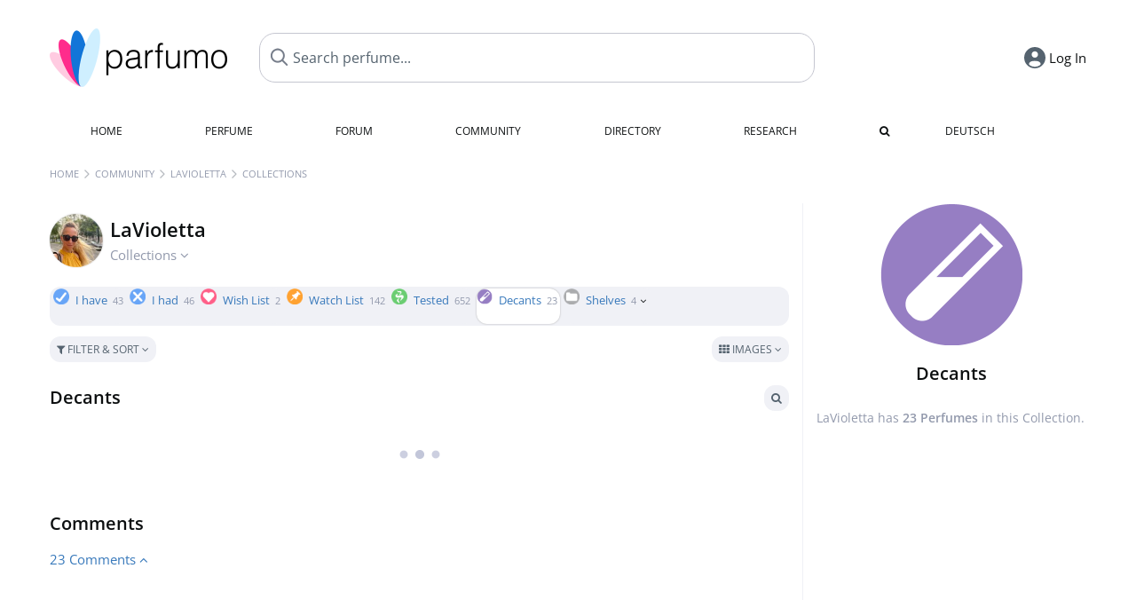

--- FILE ---
content_type: application/javascript; charset=UTF-8
request_url: https://www.parfumo.com/cdn-cgi/challenge-platform/h/b/scripts/jsd/d251aa49a8a3/main.js?
body_size: 9976
content:
window._cf_chl_opt={AKGCx8:'b'};~function(k6,eE,eI,eG,en,er,ex,eg,eH,k1){k6=Z,function(v,z,kd,k5,e,k){for(kd={v:513,z:373,e:305,k:493,X:522,b:313,U:413,j:401,y:425,i:400,m:511},k5=Z,e=v();!![];)try{if(k=-parseInt(k5(kd.v))/1+parseInt(k5(kd.z))/2*(parseInt(k5(kd.e))/3)+-parseInt(k5(kd.k))/4*(parseInt(k5(kd.X))/5)+parseInt(k5(kd.b))/6+parseInt(k5(kd.U))/7+parseInt(k5(kd.j))/8*(-parseInt(k5(kd.y))/9)+-parseInt(k5(kd.i))/10*(-parseInt(k5(kd.m))/11),k===z)break;else e.push(e.shift())}catch(X){e.push(e.shift())}}(R,402174),eE=this||self,eI=eE[k6(283)],eG={},eG[k6(374)]='o',eG[k6(372)]='s',eG[k6(452)]='u',eG[k6(354)]='z',eG[k6(382)]='n',eG[k6(508)]='I',eG[k6(430)]='b',en=eG,eE[k6(266)]=function(z,X,U,j,Xk,Xe,Xv,XZ,kR,y,J,A,P,F,L,N){if(Xk={v:393,z:377,e:295,k:357,X:327,b:417,U:357,j:529,y:486,i:419,m:419,J:376,A:269,P:439,F:308,l:276,L:435,f:405},Xe={v:447,z:393,e:280,k:297,X:475,b:439,U:332,j:412,y:457,i:489},Xv={v:503},XZ={v:445,z:484,e:272,k:343},kR=k6,y={'wsXyK':function(B,h){return h==B},'EjJDZ':kR(Xk.v),'MBAhp':function(B,h){return B<h},'WFYUt':function(B,h){return h===B},'dNbMx':function(B,h){return B+h},'UoQSr':function(B,h){return B+h},'xKuIo':function(B,h){return h===B},'rvkfM':function(B,h){return B(h)},'fRgTT':function(B,h,W,K){return B(h,W,K)},'JGjLX':function(B,h){return B+h}},y[kR(Xk.z)](null,X)||void 0===X)return j;for(J=y[kR(Xk.e)](es,X),z[kR(Xk.k)][kR(Xk.X)]&&(J=J[kR(Xk.b)](z[kR(Xk.U)][kR(Xk.X)](X))),J=z[kR(Xk.j)][kR(Xk.y)]&&z[kR(Xk.i)]?z[kR(Xk.j)][kR(Xk.y)](new z[(kR(Xk.m))](J)):function(B,kz,W,Xz,K){if(kz=kR,W={'HXaiL':function(M,Q,kv){return kv=Z,y[kv(Xv.v)](M,Q)}},y[kz(Xe.v)]!==kz(Xe.z))return Xz={v:448,z:385},W[kz(Xe.e)](null,F)?'':X.g(z,6,function(Q,ke){return ke=kz,ke(Xz.v)[ke(Xz.z)](Q)});else{for(B[kz(Xe.k)](),K=0;y[kz(Xe.X)](K,B[kz(Xe.b)]);y[kz(Xe.U)](B[K],B[y[kz(Xe.j)](K,1)])?B[kz(Xe.y)](y[kz(Xe.i)](K,1),1):K+=1);return B}}(J),A='nAsAaAb'.split('A'),A=A[kR(Xk.J)][kR(Xk.A)](A),P=0;P<J[kR(Xk.P)];F=J[P],L=y[kR(Xk.F)](eo,z,X,F),A(L)?(N=L==='s'&&!z[kR(Xk.l)](X[F]),kR(Xk.L)===y[kR(Xk.f)](U,F)?i(y[kR(Xk.f)](U,F),L):N||i(U+F,X[F])):i(U+F,L),P++);return j;function i(B,W,kZ){kZ=kR,Object[kZ(XZ.v)][kZ(XZ.z)][kZ(XZ.e)](j,W)||(j[W]=[]),j[W][kZ(XZ.k)](B)}},er=k6(381)[k6(441)](';'),ex=er[k6(376)][k6(269)](er),eE[k6(366)]=function(v,z,Xi,Xy,kk,k,X,U,j,y){for(Xi={v:292,z:371,e:439,k:535,X:536,b:439,U:285,j:458,y:343,i:302},Xy={v:535,z:292,e:286,k:470},kk=k6,k={'MiJmq':function(i,m){return m===i},'BtcPY':kk(Xi.v),'Zhqma':function(i,m){return i+m},'USzdG':function(i,m){return i<m},'IxTqi':function(i,m){return i(m)}},X=Object[kk(Xi.z)](z),U=0;U<X[kk(Xi.e)];U++)if(j=X[U],k[kk(Xi.k)]('f',j)&&(j='N'),v[j]){for(y=0;k[kk(Xi.X)](y,z[X[U]][kk(Xi.b)]);k[kk(Xi.k)](-1,v[j][kk(Xi.U)](z[X[U]][y]))&&(k[kk(Xi.j)](ex,z[X[U]][y])||v[j][kk(Xi.y)]('o.'+z[X[U]][y])),y++);}else v[j]=z[X[U]][kk(Xi.i)](function(i,kX){return kX=kk,k[kX(Xy.v)](kX(Xy.z),k[kX(Xy.e)])?k[kX(Xy.k)]('o.',i):void 0})},eg=function(bZ,bR,b9,b8,b7,b0,XT,kU,e,k,X,b){return bZ={v:348,z:424,e:274,k:309,X:319,b:364},bR={v:375,z:293,e:533,k:502,X:304,b:441,U:502,j:356,y:352,i:429,m:343,J:429,A:495,P:466,F:328,l:323,L:433,f:427,N:476,B:362,h:385,W:502},b9={v:433,z:439},b8={v:299},b7={v:375,z:424,e:434,k:445,X:484,b:272,U:275,j:299,y:343,i:507,m:299,J:473,A:481,P:316,F:497,l:299,L:311,f:519,N:497,B:481,h:343,W:433,K:502,M:349,Q:433,c:352,O:439,E:516,I:359,G:385,n:445,D:484,o:272,s:324,x:445,C:272,g:272,H:391,d:343,V:320,S:343,Y:299,T:519,a:464,R0:481,R1:433,R2:343,R3:471,R4:502,R5:289,R6:484,R7:299,R8:465,R9:531,RR:312,RZ:492,Rv:474,Rz:343,Re:299,Rk:474,RX:343,Rb:399,RU:321,Rj:480,Ry:318,Ri:518,Rm:514,RJ:299,RA:378,Rq:343,RP:352,RF:380,Rl:343,RL:471,Rf:343,RN:358,RB:362},b0={v:348,z:431,e:371,k:439,X:439,b:321,U:285,j:507,y:343,i:324,m:302},XT={v:448,z:385},kU=k6,e={'nruFh':function(U,j){return U===j},'cvsug':function(U,j){return U(j)},'SDlni':function(U,j){return U+j},'Alfnm':kU(bZ.v),'DiLns':function(U,j){return U>j},'XSVKG':function(U,j){return U|j},'LnHLg':function(U,j){return j&U},'UNVfO':function(U,j){return j|U},'aOoWG':function(U,j){return U<<j},'HjYsK':function(U,j){return U>j},'HfSsZ':function(U,j){return j|U},'sPZkO':function(U,j){return j==U},'AiKri':function(U,j){return U-j},'bhDhO':function(U){return U()},'JgWPU':function(U,j){return j!==U},'MWITc':kU(bZ.z),'EkwAV':function(U,j){return U<j},'twKMs':function(U,j){return U<j},'PHFol':function(U,j){return U-j},'NMbuk':function(U,j){return U<<j},'eeZHE':function(U,j){return U(j)},'Baezf':function(U,j){return j!==U},'RpSzp':function(U,j){return U-j},'ZzvRw':function(U,j){return U(j)},'XSXbZ':function(U,j){return U|j},'rpXPu':function(U,j){return U-j},'KCjNw':function(U,j){return j&U},'WLZJj':function(U,j){return j|U},'HYANx':function(U,j){return U(j)},'nHFqC':kU(bZ.e),'hxHWl':kU(bZ.k),'vGaiJ':function(U,j){return U&j},'ANjHG':function(U,j){return j!=U},'iCBWK':function(U,j){return U&j},'EjurP':function(U,j){return j*U},'lGKDa':function(U,j){return U(j)},'OqKLN':function(U,j){return U&j},'mSOZL':function(U,j){return U<j},'eZWDL':function(U,j){return U(j)}},k=String[kU(bZ.X)],X={'h':function(U,kj,y,i,m,J){if(kj=kU,kj(b0.v)===e[kj(b0.z)])return U==null?'':X.g(U,6,function(j,ky){return ky=kj,ky(XT.v)[ky(XT.z)](j)});else for(y=A[kj(b0.e)](P),i=0;i<y[kj(b0.k)];i++)if(m=y[i],m==='f'&&(m='N'),Q[m]){for(J=0;J<y[y[i]][kj(b0.X)];e[kj(b0.b)](-1,O[m][kj(b0.U)](E[y[i]][J]))&&(e[kj(b0.j)](I,G[y[i]][J])||n[m][kj(b0.y)](e[kj(b0.i)]('o.',D[y[i]][J]))),J++);}else o[m]=s[y[i]][kj(b0.m)](function(V){return'o.'+V})},'g':function(U,j,y,b2,km,i,J,A,P,F,L,N,B,W,K,M,Q,b6,b5,s,x,o,O,E,I){if(b2={v:454},km=kU,i={'Eazux':function(G,D){return D*G},'xWxmr':function(G,ki){return ki=Z,e[ki(b2.v)](G)},'vWsRS':function(G,D,o){return G(D,o)}},e[km(b7.v)](km(b7.z),e[km(b7.e)])){if(Rp[km(b7.k)][km(b7.X)][km(b7.b)](Rd,Ru)){if(e[km(b7.U)](256,vl[km(b7.j)](0))){for(zc=0;zO<zt;zI<<=1,zn-1==zG?(zD=0,zo[km(b7.y)](e[km(b7.i)](zs,zr)),zx=0):zC++,zE++);for(zg=zH[km(b7.m)](0),zp=0;8>zd;zV=e[km(b7.J)](zS<<1,e[km(b7.A)](zY,1)),zT==za-1?(e0=0,e1[km(b7.y)](e2(e3)),e4=0):e5++,e6>>=1,zu++);}else{for(e7=1,e8=0;e9<eR;ev=e[km(b7.P)](e[km(b7.F)](ez,1),ee),eX-1==ek?(eb=0,eU[km(b7.y)](ej(ey)),ei=0):em++,eJ=0,eZ++);for(eA=eq[km(b7.l)](0),eP=0;e[km(b7.L)](16,eF);eL=e[km(b7.f)](e[km(b7.N)](ef,1),e[km(b7.B)](eN,1)),eB==eh-1?(eW=0,eK[km(b7.h)](ew(eM)),eQ=0):ec++,eO>>=1,el++);}zN--,e[km(b7.W)](0,zB)&&(zh=zW[km(b7.K)](2,zK),zw++),delete zM[zQ]}else for(v6=v7[v8],v9=0;vR<vZ;vz=1.91&vk|ve<<1,vX==e[km(b7.M)](vb,1)?(vU=0,vj[km(b7.h)](vy(vi)),vm=0):vJ++,vA>>=1,vv++);vq--,vP==0&&vF++}else{if(e[km(b7.Q)](null,U))return'';for(A={},P={},F='',L=2,N=3,B=2,W=[],K=0,M=0,Q=0;e[km(b7.c)](Q,U[km(b7.O)]);Q+=1)if(km(b7.E)!==km(b7.E)){if(o=j(),null===o)return;J=(y&&F(y),A(function(){o()},i[km(b7.I)](o,1e3)))}else if(O=U[km(b7.G)](Q),Object[km(b7.n)][km(b7.D)][km(b7.o)](A,O)||(A[O]=N++,P[O]=!0),E=e[km(b7.s)](F,O),Object[km(b7.x)][km(b7.X)][km(b7.C)](A,E))F=E;else{if(Object[km(b7.n)][km(b7.X)][km(b7.g)](P,F)){if(256>F[km(b7.m)](0)){for(J=0;e[km(b7.H)](J,B);K<<=1,j-1==M?(M=0,W[km(b7.d)](y(K)),K=0):M++,J++);for(I=F[km(b7.l)](0),J=0;8>J;K=K<<1|1.43&I,M==e[km(b7.M)](j,1)?(M=0,W[km(b7.d)](y(K)),K=0):M++,I>>=1,J++);}else{for(I=1,J=0;J<B;K=I|K<<1,e[km(b7.W)](M,e[km(b7.V)](j,1))?(M=0,W[km(b7.S)](y(K)),K=0):M++,I=0,J++);for(I=F[km(b7.Y)](0),J=0;16>J;K=e[km(b7.T)](e[km(b7.a)](K,1),e[km(b7.R0)](I,1)),e[km(b7.R1)](M,j-1)?(M=0,W[km(b7.R2)](e[km(b7.R3)](y,K)),K=0):M++,I>>=1,J++);}L--,L==0&&(L=Math[km(b7.K)](2,B),B++),delete P[F]}else for(I=A[F],J=0;J<B;K=e[km(b7.P)](K<<1.46,I&1.93),e[km(b7.R1)](M,e[km(b7.V)](j,1))?(M=0,W[km(b7.y)](y(K)),K=0):M++,I>>=1,J++);F=(L--,0==L&&(L=Math[km(b7.R4)](2,B),B++),A[E]=N++,String(O))}if(e[km(b7.R5)]('',F)){if(Object[km(b7.n)][km(b7.R6)][km(b7.b)](P,F)){if(256>F[km(b7.R7)](0)){if(km(b7.R8)===km(b7.R9))b6={v:420,z:404},b5={v:346},s={'xImBD':function(C,kJ){return kJ=km,i[kJ(b5.v)](C)}},x=U(),j(x.r,function(C,kA){kA=km,typeof A===kA(b6.v)&&y(C),s[kA(b6.z)](F)}),x.e&&i[km(b7.RR)](A,km(b7.RZ),x.e);else{for(J=0;J<B;K<<=1,M==e[km(b7.Rv)](j,1)?(M=0,W[km(b7.Rz)](y(K)),K=0):M++,J++);for(I=F[km(b7.Re)](0),J=0;8>J;K=e[km(b7.J)](K<<1,1.18&I),M==e[km(b7.Rk)](j,1)?(M=0,W[km(b7.RX)](e[km(b7.Rb)](y,K)),K=0):M++,I>>=1,J++);}}else if(e[km(b7.RU)](km(b7.Rj),km(b7.Ry)))return![];else{for(I=1,J=0;J<B;K=e[km(b7.Ri)](K<<1,I),M==e[km(b7.Rm)](j,1)?(M=0,W[km(b7.RX)](y(K)),K=0):M++,I=0,J++);for(I=F[km(b7.RJ)](0),J=0;16>J;K=e[km(b7.P)](e[km(b7.a)](K,1),e[km(b7.RA)](I,1)),e[km(b7.R1)](M,j-1)?(M=0,W[km(b7.Rq)](e[km(b7.R3)](y,K)),K=0):M++,I>>=1,J++);}L--,0==L&&(L=Math[km(b7.R4)](2,B),B++),delete P[F]}else for(I=A[F],J=0;e[km(b7.RP)](J,B);K=e[km(b7.RF)](K<<1.56,1.04&I),M==j-1?(M=0,W[km(b7.Rl)](e[km(b7.RL)](y,K)),K=0):M++,I>>=1,J++);L--,0==L&&B++}for(I=2,J=0;J<B;K=K<<1|1.73&I,M==e[km(b7.V)](j,1)?(M=0,W[km(b7.RX)](y(K)),K=0):M++,I>>=1,J++);for(;;)if(K<<=1,M==j-1){W[km(b7.Rf)](e[km(b7.RN)](y,K));break}else M++;return W[km(b7.RB)]('')}},'j':function(U,kq){return kq=kU,null==U?'':e[kq(b9.v)]('',U)?null:X.i(U[kq(b9.z)],32768,function(j,kP){return kP=kq,U[kP(b8.v)](j)})},'i':function(U,j,y,kF,i,J,A,P,F,L,N,B,W,K,M,Q,G,O,E,I){if(kF=kU,e[kF(bR.v)](kF(bR.z),e[kF(bR.e)])){for(i=[],J=4,A=4,P=3,F=[],B=y(0),W=j,K=1,L=0;3>L;i[L]=L,L+=1);for(M=0,Q=Math[kF(bR.k)](2,2),N=1;N!=Q;)for(O=e[kF(bR.X)][kF(bR.b)]('|'),E=0;!![];){switch(O[E++]){case'0':M|=N*(0<I?1:0);continue;case'1':W==0&&(W=j,B=y(K++));continue;case'2':W>>=1;continue;case'3':I=B&W;continue;case'4':N<<=1;continue}break}switch(M){case 0:for(M=0,Q=Math[kF(bR.U)](2,8),N=1;Q!=N;I=e[kF(bR.j)](B,W),W>>=1,0==W&&(W=j,B=y(K++)),M|=(e[kF(bR.y)](0,I)?1:0)*N,N<<=1);G=k(M);break;case 1:for(M=0,Q=Math[kF(bR.U)](2,16),N=1;e[kF(bR.i)](N,Q);I=B&W,W>>=1,W==0&&(W=j,B=y(K++)),M|=N*(0<I?1:0),N<<=1);G=k(M);break;case 2:return''}for(L=i[3]=G,F[kF(bR.m)](G);;){if(K>U)return'';for(M=0,Q=Math[kF(bR.k)](2,P),N=1;Q!=N;I=W&B,W>>=1,W==0&&(W=j,B=y(K++)),M|=(0<I?1:0)*N,N<<=1);switch(G=M){case 0:for(M=0,Q=Math[kF(bR.U)](2,8),N=1;e[kF(bR.J)](N,Q);I=e[kF(bR.A)](B,W),W>>=1,W==0&&(W=j,B=y(K++)),M|=e[kF(bR.P)](0<I?1:0,N),N<<=1);i[A++]=e[kF(bR.F)](k,M),G=A-1,J--;break;case 1:for(M=0,Q=Math[kF(bR.U)](2,16),N=1;Q!=N;I=e[kF(bR.l)](B,W),W>>=1,e[kF(bR.L)](0,W)&&(W=j,B=y(K++)),M|=(e[kF(bR.f)](0,I)?1:0)*N,N<<=1);i[A++]=e[kF(bR.N)](k,M),G=A-1,J--;break;case 2:return F[kF(bR.B)]('')}if(0==J&&(J=Math[kF(bR.k)](2,P),P++),i[G])G=i[G];else if(A===G)G=L+L[kF(bR.h)](0);else return null;F[kF(bR.m)](G),i[A++]=L+G[kF(bR.h)](0),J--,L=G,0==J&&(J=Math[kF(bR.W)](2,P),P++)}}else return}},b={},b[kU(bZ.b)]=X.h,b}(),eH=null,k1=k0(),k3();function eV(bQ,bM,kK,z,e,k,X,b,U){for(bQ={v:479,z:288,e:365,k:479,X:441,b:365},bM={v:353},kK=k6,z={},z[kK(bQ.v)]=kK(bQ.z),z[kK(bQ.e)]=function(j,i){return i*j},e=z,k=e[kK(bQ.k)][kK(bQ.X)]('|'),X=0;!![];){switch(k[X++]){case'0':b={'qEyJt':function(j){return j()}};continue;case'1':U=ed();continue;case'2':eH=setTimeout(function(kw){kw=kK,b[kw(bM.v)](ep)},e[kK(bQ.b)](U,1e3));continue;case'3':if(U===null)return;continue;case'4':eH&&clearTimeout(eH);continue}break}}function eo(e,k,X,ka,k8,U,j,y,i){j=(ka={v:506,z:499,e:374,k:420,X:386,b:386,U:529,j:523,y:506,i:499},k8=k6,U={},U[k8(ka.v)]=function(m,J){return J===m},U[k8(ka.z)]=function(m,J){return J===m},U);try{y=k[X]}catch(m){return'i'}if(y==null)return void 0===y?'u':'x';if(k8(ka.e)==typeof y)try{if(k8(ka.k)==typeof y[k8(ka.X)])return y[k8(ka.b)](function(){}),'p'}catch(J){}return e[k8(ka.U)][k8(ka.j)](y)?'a':j[k8(ka.y)](y,e[k8(ka.U)])?'D':j[k8(ka.i)](!0,y)?'T':y===!1?'F':(i=typeof y,k8(ka.k)==i?eD(e,y)?'N':'f':en[i]||'?')}function Z(v,z,e,k){return v=v-263,e=R(),k=e[v],k}function k0(bC,kG){return bC={v:501,z:501},kG=k6,crypto&&crypto[kG(bC.v)]?crypto[kG(bC.z)]():''}function k4(k,X,Uj,Ub,kg,b,U,UU,m,J,j,y,A){if(Uj={v:406,z:517,e:344,k:314,X:462,b:363,U:340,j:314,y:455,i:532,m:439,J:285,A:343,P:302,F:461,l:387,L:267,f:388,N:426,B:461,h:477,W:515,K:267,M:388,Q:370,c:477},Ub={v:406},kg=k6,b={},b[kg(Uj.v)]=function(i,m){return i+m},b[kg(Uj.z)]=function(i,m){return i===m},b[kg(Uj.e)]=function(i,m){return i<m},b[kg(Uj.k)]=function(i,m){return i===m},b[kg(Uj.X)]=kg(Uj.b),U=b,!k[kg(Uj.U)]){if(U[kg(Uj.j)](kg(Uj.y),kg(Uj.i))){if(UU={v:422},m={'ndcJm':function(P,F,kH){return kH=kg,U[kH(Ub.v)](P,F)}},J=K[M],U[kg(Uj.z)]('f',J)&&(J='N'),Q[J]){for(A=0;U[kg(Uj.e)](A,c[O[E]][kg(Uj.m)]);-1===I[J][kg(Uj.J)](G[n[D]][A])&&(o(s[x[C]][A])||g[J][kg(Uj.A)](U[kg(Uj.v)]('o.',H[d[V]][A]))),A++);}else S[J]=Y[T[a]][kg(Uj.P)](function(R3,kp){return kp=kg,m[kp(UU.v)]('o.',R3)})}else return}X===kg(Uj.F)?(j={},j[kg(Uj.l)]=kg(Uj.L),j[kg(Uj.f)]=k.r,j[kg(Uj.N)]=kg(Uj.B),eE[kg(Uj.h)][kg(Uj.W)](j,'*')):(y={},y[kg(Uj.l)]=kg(Uj.K),y[kg(Uj.M)]=k.r,y[kg(Uj.N)]=U[kg(Uj.X)],y[kg(Uj.Q)]=X,eE[kg(Uj.c)][kg(Uj.W)](y,'*'))}function eC(XA,kb,k,X,b,U,j,y){k=(XA={v:414,z:500,e:271,k:315,X:361,b:329,U:469,j:326,y:383,i:491,m:483,J:303,A:403,P:369,F:469,l:459},kb=k6,{'JjVYy':kb(XA.v),'JpuAY':function(i,m,J,A,P){return i(m,J,A,P)},'KKoGL':function(i,m,J,A,P){return i(m,J,A,P)}});try{return X=eI[kb(XA.z)](kb(XA.e)),X[kb(XA.k)]=k[kb(XA.X)],X[kb(XA.b)]='-1',eI[kb(XA.U)][kb(XA.j)](X),b=X[kb(XA.y)],U={},U=k[kb(XA.i)](pRIb1,b,b,'',U),U=pRIb1(b,b[kb(XA.m)]||b[kb(XA.J)],'n.',U),U=k[kb(XA.A)](pRIb1,b,X[kb(XA.P)],'d.',U),eI[kb(XA.F)][kb(XA.l)](X),j={},j.r=U,j.e=null,j}catch(i){return y={},y.r={},y.e=i,y}}function k2(X,b,bY,kn,U,j,y,i,m,J,A,P,F){if(bY={v:463,z:268,e:442,k:451,X:453,b:264,U:345,j:379,y:350,i:367,m:407,J:438,A:277,P:307,F:521,l:485,L:397,f:270,N:355,B:408,h:396,W:395,K:482,M:307,Q:331,c:331,O:341,E:341,I:421,G:307,n:496,D:530,o:512,s:468,x:387,C:509,g:306,H:364,d:284,V:534},kn=k6,U={'UdMfD':function(l){return l()},'FTMnD':function(l,L){return l(L)},'pfhYj':kn(bY.v),'ZBqGz':function(l,L){return l+L},'wcVwg':function(l,L){return l+L},'RpqCk':function(l,L){return l+L},'GSqrL':kn(bY.z),'IAOgG':kn(bY.e)},!eS(0))return kn(bY.k)!==kn(bY.X)?![]:![];y=(j={},j[kn(bY.b)]=X,j[kn(bY.U)]=b,j);try{if(kn(bY.v)===U[kn(bY.j)])i=eE[kn(bY.y)],m=U[kn(bY.i)](U[kn(bY.i)](U[kn(bY.m)](U[kn(bY.J)](U[kn(bY.A)],eE[kn(bY.P)][kn(bY.F)]),kn(bY.l)),i.r),kn(bY.L)),J=new eE[(kn(bY.f))](),J[kn(bY.N)](U[kn(bY.B)],m),J[kn(bY.h)]=2500,J[kn(bY.W)]=function(){},A={},A[kn(bY.K)]=eE[kn(bY.M)][kn(bY.K)],A[kn(bY.Q)]=eE[kn(bY.M)][kn(bY.c)],A[kn(bY.O)]=eE[kn(bY.P)][kn(bY.E)],A[kn(bY.I)]=eE[kn(bY.G)][kn(bY.n)],A[kn(bY.D)]=k1,P=A,F={},F[kn(bY.o)]=y,F[kn(bY.s)]=P,F[kn(bY.x)]=kn(bY.C),J[kn(bY.g)](eg[kn(bY.H)](F));else if(!U){if(A=!![],!U[kn(bY.d)](P))return;U[kn(bY.V)](F,function(h){f(N,h)})}}catch(f){}}function eD(z,e,kV,k7,k,X){return kV={v:287,z:449,e:339,k:287,X:263,b:263,U:445,j:265,y:272,i:285,m:449},k7=k6,k={},k[k7(kV.v)]=function(U,j){return U instanceof j},k[k7(kV.z)]=k7(kV.e),X=k,X[k7(kV.k)](e,z[k7(kV.X)])&&0<z[k7(kV.b)][k7(kV.U)][k7(kV.j)][k7(kV.y)](e)[k7(kV.i)](X[k7(kV.m)])}function eu(bW,kW,z,e){return bW={v:526,z:526},kW=k6,z={},z[kW(bW.v)]=function(k,X){return k!==X},e=z,e[kW(bW.z)](ed(),null)}function eT(bI,kc,z,e,k,X,b,U,j){for(bI={v:524,z:428,e:347,k:441,X:294,b:524,U:336},kc=k6,z={},z[kc(bI.v)]=function(i,m){return i/m},z[kc(bI.z)]=function(i,m){return i-m},e=z,k=kc(bI.e)[kc(bI.k)]('|'),X=0;!![];){switch(k[X++]){case'0':b=eY();continue;case'1':U=Math[kc(bI.X)](e[kc(bI.b)](Date[kc(bI.U)](),1e3));continue;case'2':j=3600;continue;case'3':if(e[kc(bI.z)](U,b)>j)return![];continue;case'4':return!![]}break}}function ep(v,bL,bl,bJ,bU,kl,z,e){bL={v:450,z:416,e:492},bl={v:398,z:450,e:498,k:299,X:343,b:527,U:337,j:504,y:343,i:446,m:360,J:291,A:432,P:488,F:342,l:502,L:420,f:301,N:440},bJ={v:487},bU={v:282},kl=k6,z={'JuMFA':function(k,X){return k>X},'vGStT':function(k,X){return k<<X},'vKbHe':function(k,X){return k|X},'nKZBX':kl(bL.v),'VuLFV':function(k,X){return k(X)},'FQxMF':function(k){return k()},'bJTro':function(k,X,b){return k(X,b)}},e=eC(),ea(e.r,function(k,bq,kB,X,U){if(bq={v:423},kB=kl,X={'UtcSf':function(b,U,kL){return kL=Z,z[kL(bU.v)](b,U)},'wdzPd':function(b,U){return b(U)},'wwLZL':function(b,U){return b<<U},'mmIhJ':function(b,U){return U&b},'BxuPU':function(b,U){return b<U},'vIaRg':function(b,U,kf){return kf=Z,z[kf(bJ.v)](b,U)},'jlReo':function(b,U){return b==U},'fJLWX':function(b,U,kN){return kN=Z,z[kN(bq.v)](b,U)},'ytARV':function(b,U){return U&b},'BsfwV':function(b,U){return b==U}},z[kB(bl.v)]!==kB(bl.z)){if(X[kB(bl.e)](256,Ry[kB(bl.k)](0))){for(Zm=0;ZJ<ZA;ZP<<=1,ZF==Zl-1?(ZL=0,Zf[kB(bl.X)](X[kB(bl.b)](ZN,ZB)),Zh=0):ZW++,Zq++);for(U=ZK[kB(bl.k)](0),Zw=0;8>ZM;Zc=X[kB(bl.U)](ZO,1)|X[kB(bl.j)](U,1),Zt==ZE-1?(ZI=0,ZG[kB(bl.y)](X[kB(bl.b)](Zn,ZD)),Zo=0):Zs++,U>>=1,ZQ++);}else{for(U=1,Zr=0;X[kB(bl.i)](Zx,ZC);ZH=X[kB(bl.m)](Zp,1)|U,X[kB(bl.J)](Zd,Zu-1)?(ZV=0,ZS[kB(bl.X)](ZY(ZT)),Za=0):v0++,U=0,Zg++);for(U=v1[kB(bl.k)](0),v2=0;X[kB(bl.e)](16,v3);v5=X[kB(bl.A)](v6<<1.11,X[kB(bl.P)](U,1)),v8-1==v7?(v9=0,vR[kB(bl.y)](vZ(vv)),vz=0):ve++,U>>=1,v4++);}Ze--,X[kB(bl.F)](0,Zk)&&(ZX=Zb[kB(bl.l)](2,ZU),Zj++),delete Zy[Zi]}else typeof v===kB(bl.L)&&z[kB(bl.f)](v,k),z[kB(bl.N)](eV)}),e.e&&z[kl(bL.z)](k2,kl(bL.e),e.e)}function ea(z,e,bx,br,bs,bo,kO,k,X,b,U,j){bx={v:444,z:394,e:461,k:325,X:528,b:520,U:333,j:411,y:418,i:350,m:472,J:307,A:270,P:355,F:442,l:333,L:268,f:521,N:411,B:340,h:396,W:395,K:467,M:410,Q:437,c:392,O:340,E:306,I:364,G:478},br={v:528},bs={v:510,z:444,e:335,k:335,X:394,b:325,U:278,j:335,y:396},bo={v:396},kO=k6,k={},k[kO(bx.v)]=function(i,m){return i>=m},k[kO(bx.z)]=kO(bx.e),k[kO(bx.k)]=function(i,m){return i+m},k[kO(bx.X)]=kO(bx.b),k[kO(bx.U)]=function(i,m){return i+m},k[kO(bx.j)]=kO(bx.y),X=k,b=eE[kO(bx.i)],console[kO(bx.m)](eE[kO(bx.J)]),U=new eE[(kO(bx.A))](),U[kO(bx.P)](kO(bx.F),X[kO(bx.l)](kO(bx.L),eE[kO(bx.J)][kO(bx.f)])+X[kO(bx.N)]+b.r),b[kO(bx.B)]&&(U[kO(bx.h)]=5e3,U[kO(bx.W)]=function(kt){kt=kO,e(kt(bo.v))}),U[kO(bx.K)]=function(kE){kE=kO,kE(bs.v)===kE(bs.v)?X[kE(bs.z)](U[kE(bs.e)],200)&&U[kE(bs.k)]<300?e(X[kE(bs.X)]):e(X[kE(bs.b)](kE(bs.U),U[kE(bs.j)])):z(kE(bs.y))},U[kO(bx.M)]=function(kI){kI=kO,e(X[kI(br.v)])},j={'t':eY(),'lhr':eI[kO(bx.Q)]&&eI[kO(bx.Q)][kO(bx.c)]?eI[kO(bx.Q)][kO(bx.c)]:'','api':b[kO(bx.O)]?!![]:![],'c':eu(),'payload':z},U[kO(bx.E)](eg[kO(bx.I)](JSON[kO(bx.G)](j)))}function k3(Uv,UZ,U9,U7,U6,U5,kD,v,z,e,k,j,X){if(Uv={v:382,z:330,e:456,k:350,X:389,b:322,U:322,j:501,y:501,i:505,m:290,J:330,A:334,P:279,F:460,l:298,L:281,f:300,N:300},UZ={v:368,z:290,e:494,k:300,X:368},U9={v:290,z:330,e:300},U7={v:351,z:402},U6={v:296,z:402,e:350,k:436,X:490,b:525},U5={v:384},kD=k6,v={'jiYvZ':kD(Uv.v),'FICPl':function(b,U){return b<U},'fZUjF':function(b){return b()},'btdMC':kD(Uv.z),'cggPz':function(b,U){return b!==U},'GeFWh':function(b){return b()},'XkbxB':function(b){return b()},'Hphec':function(b,U){return U===b},'DZbBw':kD(Uv.e)},z=eE[kD(Uv.k)],!z)return v[kD(Uv.X)](kD(Uv.b),kD(Uv.U))?k&&X[kD(Uv.j)]?b[kD(Uv.y)]():'':void 0;if(!v[kD(Uv.i)](eT))return;(e=![],k=function(ko,U){if(ko=kD,U={'eQkdF':function(j,i){return i!==j},'DPdOG':v[ko(U7.v)],'fbQfc':function(j,i,ks){return ks=ko,v[ks(U5.v)](j,i)},'nuEeM':ko(U7.z)},!e){if(e=!![],!eT())return;ep(function(j,kr,i,m){if(kr=ko,U[kr(U6.v)]===kr(U6.z))k4(z,j);else return i=z[kr(U6.e)],!i?null:(m=i.i,U[kr(U6.k)](typeof m,U[kr(U6.X)])||U[kr(U6.b)](m,30))?null:m})}},eI[kD(Uv.m)]!==kD(Uv.J))?v[kD(Uv.A)](k):eE[kD(Uv.P)]?v[kD(Uv.F)](kD(Uv.e),v[kD(Uv.l)])?eI[kD(Uv.P)](kD(Uv.L),k):(j=b[kD(Uv.f)]||function(){},U[kD(Uv.f)]=function(kx){kx=kD,j(),j[kx(U9.v)]!==kx(U9.z)&&(P[kx(U9.e)]=j,F())}):(X=eI[kD(Uv.f)]||function(){},eI[kD(Uv.N)]=function(kC){kC=kD,v[kC(UZ.v)](X),eI[kC(UZ.z)]!==v[kC(UZ.e)]&&(eI[kC(UZ.k)]=X,v[kC(UZ.X)](k))})}function eS(v,bc,kM){return bc={v:310},kM=k6,Math[kM(bc.v)]()<v}function ed(bB,kh,v,z,e){return bB={v:382,z:350,e:390,k:443,X:409,b:338,U:273},kh=k6,v={'jEZVP':function(k,X){return k!==X},'mSZfp':function(k){return k()},'PXDLR':kh(bB.v)},z=eE[kh(bB.z)],!z?kh(bB.e)===kh(bB.k)?v[kh(bB.X)](v[kh(bB.b)](z),null):null:(e=z.i,typeof e!==v[kh(bB.U)]||e<30)?null:e}function R(Uy){return Uy='getOwnPropertyNames,lGKDa,tabIndex,loading,SSTpq3,WFYUt,xFxjp,XkbxB,status,now,wwLZL,mSZfp,[native code],api,LRmiB4,BsfwV,push,umJqp,TYlZ6,xWxmr,2|0|1|3|4,inaWP,AiKri,__CF$cv$params,jiYvZ,EkwAV,qEyJt,symbol,open,vGaiJ,Object,HYANx,Eazux,vIaRg,JjVYy,join,error,mFsYvRwCMCv,npLvl,rxvNi8,ZBqGz,fZUjF,contentDocument,detail,keys,string,2ULsgfg,object,JgWPU,includes,xKuIo,KCjNw,pfhYj,WLZJj,_cf_chl_opt;JJgc4;PJAn2;kJOnV9;IWJi4;OHeaY1;DqMg0;FKmRv9;LpvFx1;cAdz2;PqBHf2;nFZCC5;ddwW5;pRIb1;rxvNi8;RrrrA2;erHi9,number,contentWindow,FICPl,charAt,catch,source,sid,cggPz,sVltn,twKMs,href,IrlgC,RfLcZ,ontimeout,timeout,/invisible/jsd,nKZBX,ZzvRw,10UVZvXe,8pAzgpa,fFWKl,KKoGL,xImBD,JGjLX,crJvA,wcVwg,IAOgG,jEZVP,onerror,MDwpq,dNbMx,1021279tNnZEp,display: none,CATOX,bJTro,concat,/jsd/oneshot/d251aa49a8a3/0.5980985370427708:1769988275:hU6muURmnRTmQVBsZU6vuJNjK2CypyrPHhL1ceiFqpk/,Set,function,pkLOA2,ndcJm,vKbHe,SLPQO,4555647msdSxM,event,mSOZL,kzOLP,ANjHG,boolean,Alfnm,fJLWX,sPZkO,MWITc,d.cookie,eQkdF,location,RpqCk,length,FQxMF,split,POST,caUPH,gZbDn,prototype,BxuPU,EjJDZ,W-RBYEdXeIormj81Mn5vUzAuaScbwHQO3Zyx6tKkNgL$qhpJT4VfD0GC+PF729sli,iFdyv,nRLKl,utCMH,undefined,uHfyy,bhDhO,LLHGH,AeCBM,splice,IxTqi,removeChild,Hphec,success,jDHEn,vlJzk,NMbuk,AGYKK,EjurP,onload,chctx,body,Zhqma,eeZHE,log,XSVKG,RpSzp,MBAhp,eZWDL,parent,stringify,nZuqm,pJtaT,LnHLg,CnwA5,clientInformation,hasOwnProperty,/b/ov1/0.5980985370427708:1769988275:hU6muURmnRTmQVBsZU6vuJNjK2CypyrPHhL1ceiFqpk/,from,vGStT,ytARV,UoQSr,DPdOG,JpuAY,error on cf_chl_props,92GGIkYl,btdMC,iCBWK,aUjz8,aOoWG,UtcSf,VVgYK,createElement,randomUUID,pow,wsXyK,mmIhJ,GeFWh,mbILg,cvsug,bigint,jsd,mUbUL,7651996Rbrfvi,errorInfoObject,195839vqoidg,rpXPu,postMessage,SSZGB,RBwJL,XSXbZ,HfSsZ,xhr-error,AKGCx8,66390fqnktG,isArray,wmdrN,fbQfc,LJlcs,wdzPd,yHtDf,Array,JBxy9,tWLhg,MYGcQ,nHFqC,FTMnD,MiJmq,USzdG,Function,AdeF3,toString,pRIb1,cloudflare-invisible,/cdn-cgi/challenge-platform/h/,bind,XMLHttpRequest,iframe,call,PXDLR,aRdKh,DiLns,isNaN,GSqrL,http-code:,addEventListener,HXaiL,DOMContentLoaded,JuMFA,document,UdMfD,indexOf,BtcPY,QILnE,0|1|3|4|2,Baezf,readyState,jlReo,bSOnb,KNvQI,floor,rvkfM,nuEeM,sort,DZbBw,charCodeAt,onreadystatechange,VuLFV,map,navigator,hxHWl,16248wcyKoL,send,_cf_chl_opt,fRgTT,3|2|1|0|4,random,HjYsK,vWsRS,3375846gpZtie,MDBcb,style,UNVfO,getPrototypeOf,eVvyp,fromCharCode,PHFol,nruFh,dcrVn,OqKLN,SDlni,NKXHA,appendChild'.split(','),R=function(){return Uy},R()}function es(z,X1,k9,e,k,X){for(X1={v:415,z:415,e:417,k:371,X:317},k9=k6,e={},e[k9(X1.v)]=function(U,j){return j!==U},k=e,X=[];k[k9(X1.z)](null,z);X=X[k9(X1.e)](Object[k9(X1.k)](z)),z=Object[k9(X1.X)](z));return X}function eY(bO,kQ,v){return bO={v:350,z:294},kQ=k6,v=eE[kQ(bO.v)],Math[kQ(bO.z)](+atob(v.t))}}()

--- FILE ---
content_type: image/svg+xml
request_url: https://images.parfumo.de/nav_top_login.svg
body_size: 104
content:
<svg viewBox="2 2 20 20" fill="#55636F" xmlns="http://www.w3.org/2000/svg">
<path fill-rule="evenodd" clip-rule="evenodd" d="M22 12C22 17.5228 17.5228 22 12 22C6.47715 22 2 17.5228 2 12C2 6.47715 6.47715 2 12 2C17.5228 2 22 6.47715 22 12ZM15 9C15 10.6569 13.6569 12 12 12C10.3431 12 9 10.6569 9 9C9 7.34315 10.3431 6 12 6C13.6569 6 15 7.34315 15 9ZM12 20.5C13.784 20.5 15.4397 19.9504 16.8069 19.0112C17.4108 18.5964 17.6688 17.8062 17.3178 17.1632C16.59 15.8303 15.0902 15 11.9999 15C8.90969 15 7.40997 15.8302 6.68214 17.1632C6.33105 17.8062 6.5891 18.5963 7.19296 19.0111C8.56018 19.9503 10.2159 20.5 12 20.5Z"/>
</svg>
